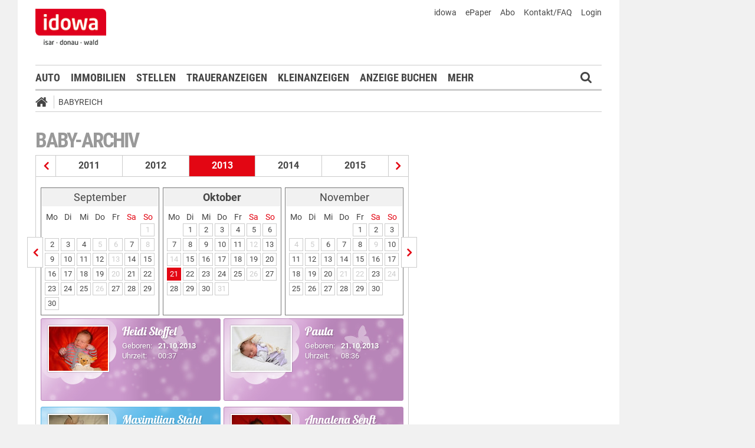

--- FILE ---
content_type: text/html;charset=UTF-8
request_url: https://markt.idowa.de/babyreich/baby-archiv/2013/10/21.html
body_size: 27646
content:




 <!DOCTYPE html><html lang="de"> <head> <meta charset="UTF-8"><title>Babys vom 21.10.2013 - idowa Markt</title> <meta name="robots" content="index, follow"> <meta name="revisit-after" content="1 days"/><meta name="description" content=""/><meta name="keywords" content="Babyreich"/><meta name="robots" content="index,follow"/><link rel="canonical" href="https://markt.idowa.de/babyreich/baby-archiv/2013/10/21.html" /><link rel="stylesheet" type="text/css" href="/global/css/dynamic.css?appearanceName=idowa_markt&amp;modelName=CSS&amp;layoutId=33&amp;timestamp=1573538085&amp;strutsAction=archive.do"/><link rel="shortcut icon" type="image/x-icon" href="/global/images/favicon.ico?appearanceName=idowa_markt&amp;output=web&amp;timestamp=1768204064729"/><link rel="apple-touch-icon" href="/global/images/apple-touch-icon.png?appearanceName=idowa_markt&amp;output=web&amp;timestamp=1768204064729"/><link rel="preload" href="https://data-7b4229ab74.idowa.de/iomm/latest/manager/base/es6/bundle.js" as="script" id="IOMmBundle"><link rel="preload" href="https://data-7b4229ab74.idowa.de/iomm/latest/bootstrap/loader.js" as="script"><script type="text/javascript" src="https://data-7b4229ab74.idowa.de/iomm/latest/bootstrap/loader.js" data-cmp-custom-vendor="954" data-cmp-script></script><script rel="preload" href="https://data-7b4229ab74.idowa.de/iomm/latest/manager/base/es6/bundle.js" data-cmp-custom-vendor="954" data-cmp-script></script> <script type="text/javascript" src="https://cdn.opencmp.net/tcf-v2/cmp-stub-latest.js" id="open-cmp-stub" data-activation-key="" data-domain="idowa.de"></script> <script type="text/javascript" charset="utf-8" src="/core/global/js/jquery.js"></script> <script type="text/javascript" charset="utf-8" src="/core/global/js/json.js"></script><script type="text/javascript" charset="utf-8" src="/global/js/dynamic.js?appearanceName=idowa_markt&amp;modelName=JS&amp;layoutId=33&amp;timestamp=1573538085&amp;strutsAction=archive.do"></script><link rel="dns-prefetch" href="//markt.idowa.de"><link rel="preconnect" href="//markt.idowa.de"> </head> <body> 
            
            
                
            
         <script type="text/javascript" id="trfAdSetup" async data-traffectiveConf='{ "targeting": [ {"key":"zone","values":null,"value":"baby"}, {"key":"pagetype","values":null,"value":"ressort"}, {"key":"idowa-ort","values":null,"value":"baby"} ] ,"dfpAdUrl" : "/307308315,21818029449/markt.idowa.de/baby" }' src="//cdntrf.com/markt.idowa.js"></script> <div class="statistic"> 
         
        

        <script type="text/javascript" data-cmp-custom-vendor="954" data-cmp-script>
            var iam_data = {cp: "10-1-2-1-1-1-2-41"}
            IOMm('configure', {st: "idowa", dn: "data-7b4229ab74.idowa.de", mh:5});
            IOMm('pageview', iam_data);
        </script>

        <!-- Google tag (gtag.js) -->
        <script async src="https://www.googletagmanager.com/gtag/js?id=G-TPQ1NT2S43" data-cmp-custom-vendor="871" data-cmp-script></script>
        <script data-cmp-custom-vendor="871" data-cmp-script>
            window.dataLayer = window.dataLayer || [];
            function gtag(){dataLayer.push(arguments);}
            gtag('js', new Date());

            gtag('config', 'G-TPQ1NT2S43');
        </script>
    </div> <div class="layout"> <script type="text/javascript"> var layout = new Layout(); </script> <div id="content_194" class="column" style="margin: 0px 0px 0px 0px;width:1220px;"> <div class="template"> <div id="content_196" class="column" style="margin: 0px 0px 0px 0px;width:1020px;"> <div class="special"> <div class="box" style="margin:0px 0px 0px 0px"> <div style="padding:0px 0px 0px 0px"> <!-- INCLUDE START Banner oben --> <div class="bannerTop" align="right"> <div id="content-201"> <script type="text/javascript"> banner.insert(201, 4, null, self, "markt.idowa.de", window.document, 90); </script> </div></div> <script type="text/javascript"> /* OMS */ var adl_sb_table = $("#adl_sb_table"); if (adl_sb_table.length > 0) { adl_sb_table.width($("#content-201").width()); } </script> <!-- INCLUDE END --> </div> </div> </div> <div class="special"> <div class="box" style="margin:0px 0px 0px 0px"> <div style="padding:0px 0px 0px 0px"> <!-- INCLUDE START Menü oben --> <div class="menuTop" id="menuTop_202_8"> <div class="top"> <ul> <li class="first"> <a href="https://www.idowa.de"><span>idowa</span></a> </li> <li> <a href="https://kis.mga.de/bestellung/einzelverkauf/auswahl"><span>ePaper</span></a> </li> <li> <a href="https://kis.mga.de"><span>Abo</span></a> </li> <li> <a href="/startseite/kontakt-faq"><span>Kontakt/FAQ</span></a> </li> 


<li>
    
    
        <a href="https://sso.mga.de/authorization?response_type=code&client_id=ZYJA68EHDOB3IG4W&scope=client&redirect_uri=https://markt.idowa.de/babyreich/baby-archiv/2013/10/21.html"><span>Login</span></a>
    
</li> </ul> <div class="clear"></div> <a class="logo" href="//www.idowa.de"><span>Zum Nachrichtenportal</span></a><img class="print-logo" src="/custom/web/special/root/content/menu/top/images/logo.jpg" alt="logo"/> <br class="clear"/> </div> <div class="navigation"> <div class="logo_fixed"><a href="//www.idowa.de/"><span>Zum Nachrichtenportal</span><img src="/custom/web/special/root/content/menu/top/images/logo.jpg"/></a></div> <ul> <li class="home_fixed"> <a href="/" title="Startseite"> <i class="fa fa-home" aria-hidden="true"></i> </a> </li> <li ><a href="/automarkt" title="Auto">Auto</a></li> <li ><a href="https://zuhause.idowa.de/" title="Immobilien">Immobilien</a></li> <li ><a href="https://jobs.idowa.de" title="Stellen">Stellen</a></li> <li ><a href="/traueranzeigen" title="Traueranzeigen">Traueranzeigen</a></li> <li ><a href="/kleinanzeigen" title="Kleinanzeigen">Kleinanzeigen</a></li> <li ><a href="/anzeige-buchen" title="Anzeige buchen">Anzeige buchen</a></li> <li class="submenu last"><span>Mehr <i class="fa fa-chevron-down" aria-hidden="true"></i></span> <ul class="submenu"> <li ><a href="/herzliche-anzeigen" title="Herzliche Anzeigen">Herzliche Anzeigen</a></li> <li class="selected"><a href="/babyreich" title="Babyreich">Babyreich</a></li> <li ><a href="/chiffre-anzeigen" title="Chiffre-Anzeigen">Chiffre-Anzeigen</a></li> <li ><a href="/gesundheit" title="Gesundheit">Gesundheit</a></li> <li ><a href="/branchenbuch" title="Branchenbuch">Branchenbuch</a></li> <li ><a href="/heizoel" title="Heizölportal">Heizölportal</a></li> <li ><a href="/sonderthemen" title="Sonderthemen">Sonderthemen</a></li> <li ><a href="https://kis.mga.de" title="Abonnement">Abonnement</a></li> <li class="last"><a href="/mediadaten" title="Mediadaten">Mediadaten</a></li> </ul> </li> </ul> <div class="search" onclick="searchTop()"> <i class="fa fa-search"></i> </div> <div class="open"> <form id="form_202" action="/babyreich/suche" method="post"> <div id="field_202_1" class="field"><div onclick="field.onClick(this)" class="input"><input onfocus="field.onFocus(this)" type="text" value="" name="search" onblur="field.onBlur(this)" onkeypress="return field.onKeyPressField(event,this,false,'submitSearch')" placeholder="Suchbegriff oder Anzeigen-ID"/></div><div class="message up"><div class="arrow"></div><div class="list"></div></div><div class="lock"></div></div> <a id="submitSearch" class="submit" href="javascript:send('submitSearch')" title="Suchen"> Suchen </a> <input type="hidden" name="PACKAGES" value=""/><input type="hidden" name="BUTTON" value=""/><input type="hidden" name="contentId" value="202"/></form> </div> </div> <div class="clear"></div> <div class="breadCrumb" id="bottom"> <ul class="breadcrumb-list"> <li class="home"> <a href="/" title="Startseite"> <i class="fa fa-home" aria-hidden="true"></i> </a> </li> <li class="item"> <a href="/babyreich" target="_self" title="Babyreich">Babyreich</a> </li> </ul></div></div> <script type="text/javascript"> var menuTop_202_8 = new MenuTop({contentId:202, specialId:8}); </script> <!-- INCLUDE END --> </div> </div> </div> <div class="special"> <div class="box" style="margin:0px 0px 0px 0px"> <div style="padding:0px 0px 0px 0px"> <!-- SPECIAL START SsoAutoLogin --> <div></div> <!-- SPECIAL END --> </div> </div> </div> <div class="template"> <div id="content_199" class="column" style="margin: 30px 0px 0px 30px;width:620px;"> <div class="special"> <div class="box" style="margin:0px 0px 15px 0px"> <div style="padding:0px 0px 10px 0px"> <!-- INCLUDE START Baby-Archiv --> <div class="baby"> <h1>Baby-Archiv</h1> <div class="archive"><div class="years"><a href="/babyreich/baby-archiv/2012/01/01.html" title="Babys aus dem Jahr 2012" class="prev"></a><a href="/babyreich/baby-archiv/2011/01/01.html" title="Babys aus dem Jahr 2011" class="year">2011</a><a href="/babyreich/baby-archiv/2012/01/01.html" title="Babys aus dem Jahr 2012" class="year">2012</a><span class="year">2013</span><a href="/babyreich/baby-archiv/2014/01/01.html" title="Babys aus dem Jahr 2014" class="year">2014</a><a href="/babyreich/baby-archiv/2015/01/01.html" title="Babys aus dem Jahr 2015" class="year">2015</a><a href="/babyreich/baby-archiv/2014/01/01.html" title="Babys aus dem Jahr 2014" class="next"></a></div><div class="line"></div><div class="months"><a href="/babyreich/baby-archiv/2013/09/02.html" title="Babys vom September 2013" class="prev"></a><div class="box"><table border="0" cellspacing="3" cellpadding="0"><tr class="month"><td colspan="7" class="head">September</td></tr><tr class="days"><td>Mo</td><td>Di</td><td>Mi</td><td>Do</td><td>Fr</td><td class="weekend">Sa</td><td class="weekend">So</td></tr><tr class="month"><td>&nbsp;</td><td>&nbsp;</td><td>&nbsp;</td><td>&nbsp;</td><td>&nbsp;</td><td>&nbsp;</td><td><span class="day inactive">1</span></td></tr><tr class="month"><td><a class="day" href="/babyreich/baby-archiv/2013/09/02.html" title="Babys vom 2. September 2013">2</a></td><td><a class="day" href="/babyreich/baby-archiv/2013/09/03.html" title="Babys vom 3. September 2013">3</a></td><td><a class="day" href="/babyreich/baby-archiv/2013/09/04.html" title="Babys vom 4. September 2013">4</a></td><td><span class="day inactive">5</span></td><td><span class="day inactive">6</span></td><td><a class="day" href="/babyreich/baby-archiv/2013/09/07.html" title="Babys vom 7. September 2013">7</a></td><td><span class="day inactive">8</span></td></tr><tr class="month"><td><a class="day" href="/babyreich/baby-archiv/2013/09/09.html" title="Babys vom 9. September 2013">9</a></td><td><a class="day" href="/babyreich/baby-archiv/2013/09/10.html" title="Babys vom 10. September 2013">10</a></td><td><a class="day" href="/babyreich/baby-archiv/2013/09/11.html" title="Babys vom 11. September 2013">11</a></td><td><a class="day" href="/babyreich/baby-archiv/2013/09/12.html" title="Babys vom 12. September 2013">12</a></td><td><span class="day inactive">13</span></td><td><a class="day" href="/babyreich/baby-archiv/2013/09/14.html" title="Babys vom 14. September 2013">14</a></td><td><a class="day" href="/babyreich/baby-archiv/2013/09/15.html" title="Babys vom 15. September 2013">15</a></td></tr><tr class="month"><td><a class="day" href="/babyreich/baby-archiv/2013/09/16.html" title="Babys vom 16. September 2013">16</a></td><td><a class="day" href="/babyreich/baby-archiv/2013/09/17.html" title="Babys vom 17. September 2013">17</a></td><td><a class="day" href="/babyreich/baby-archiv/2013/09/18.html" title="Babys vom 18. September 2013">18</a></td><td><a class="day" href="/babyreich/baby-archiv/2013/09/19.html" title="Babys vom 19. September 2013">19</a></td><td><span class="day inactive">20</span></td><td><a class="day" href="/babyreich/baby-archiv/2013/09/21.html" title="Babys vom 21. September 2013">21</a></td><td><a class="day" href="/babyreich/baby-archiv/2013/09/22.html" title="Babys vom 22. September 2013">22</a></td></tr><tr class="month"><td><a class="day" href="/babyreich/baby-archiv/2013/09/23.html" title="Babys vom 23. September 2013">23</a></td><td><a class="day" href="/babyreich/baby-archiv/2013/09/24.html" title="Babys vom 24. September 2013">24</a></td><td><a class="day" href="/babyreich/baby-archiv/2013/09/25.html" title="Babys vom 25. September 2013">25</a></td><td><span class="day inactive">26</span></td><td><a class="day" href="/babyreich/baby-archiv/2013/09/27.html" title="Babys vom 27. September 2013">27</a></td><td><a class="day" href="/babyreich/baby-archiv/2013/09/28.html" title="Babys vom 28. September 2013">28</a></td><td><a class="day" href="/babyreich/baby-archiv/2013/09/29.html" title="Babys vom 29. September 2013">29</a></td></tr><tr class="month"><td><a class="day" href="/babyreich/baby-archiv/2013/09/30.html" title="Babys vom 30. September 2013">30</a></td><td>&nbsp;</td><td>&nbsp;</td><td>&nbsp;</td><td>&nbsp;</td><td>&nbsp;</td><td>&nbsp;</td></tr></table></div><div class="box"><table border="0" cellspacing="3" cellpadding="0"><tr class="month"><td colspan="7" class="head"><b>Oktober</b></td></tr><tr class="days"><td>Mo</td><td>Di</td><td>Mi</td><td>Do</td><td>Fr</td><td class="weekend">Sa</td><td class="weekend">So</td></tr><tr class="month"><td>&nbsp;</td><td><a class="day" href="/babyreich/baby-archiv/2013/10/01.html" title="Babys vom 1. Oktober 2013">1</a></td><td><a class="day" href="/babyreich/baby-archiv/2013/10/02.html" title="Babys vom 2. Oktober 2013">2</a></td><td><a class="day" href="/babyreich/baby-archiv/2013/10/03.html" title="Babys vom 3. Oktober 2013">3</a></td><td><a class="day" href="/babyreich/baby-archiv/2013/10/04.html" title="Babys vom 4. Oktober 2013">4</a></td><td><a class="day" href="/babyreich/baby-archiv/2013/10/05.html" title="Babys vom 5. Oktober 2013">5</a></td><td><a class="day" href="/babyreich/baby-archiv/2013/10/06.html" title="Babys vom 6. Oktober 2013">6</a></td></tr><tr class="month"><td><a class="day" href="/babyreich/baby-archiv/2013/10/07.html" title="Babys vom 7. Oktober 2013">7</a></td><td><a class="day" href="/babyreich/baby-archiv/2013/10/08.html" title="Babys vom 8. Oktober 2013">8</a></td><td><a class="day" href="/babyreich/baby-archiv/2013/10/09.html" title="Babys vom 9. Oktober 2013">9</a></td><td><a class="day" href="/babyreich/baby-archiv/2013/10/10.html" title="Babys vom 10. Oktober 2013">10</a></td><td><a class="day" href="/babyreich/baby-archiv/2013/10/11.html" title="Babys vom 11. Oktober 2013">11</a></td><td><span class="day inactive">12</span></td><td><a class="day" href="/babyreich/baby-archiv/2013/10/13.html" title="Babys vom 13. Oktober 2013">13</a></td></tr><tr class="month"><td><span class="day inactive">14</span></td><td><a class="day" href="/babyreich/baby-archiv/2013/10/15.html" title="Babys vom 15. Oktober 2013">15</a></td><td><a class="day" href="/babyreich/baby-archiv/2013/10/16.html" title="Babys vom 16. Oktober 2013">16</a></td><td><a class="day" href="/babyreich/baby-archiv/2013/10/17.html" title="Babys vom 17. Oktober 2013">17</a></td><td><a class="day" href="/babyreich/baby-archiv/2013/10/18.html" title="Babys vom 18. Oktober 2013">18</a></td><td><a class="day" href="/babyreich/baby-archiv/2013/10/19.html" title="Babys vom 19. Oktober 2013">19</a></td><td><a class="day" href="/babyreich/baby-archiv/2013/10/20.html" title="Babys vom 20. Oktober 2013">20</a></td></tr><tr class="month"><td><a class="day selected" href="/babyreich/baby-archiv/2013/10/21.html" title="Babys vom 21. Oktober 2013">21</a></td><td><a class="day" href="/babyreich/baby-archiv/2013/10/22.html" title="Babys vom 22. Oktober 2013">22</a></td><td><a class="day" href="/babyreich/baby-archiv/2013/10/23.html" title="Babys vom 23. Oktober 2013">23</a></td><td><a class="day" href="/babyreich/baby-archiv/2013/10/24.html" title="Babys vom 24. Oktober 2013">24</a></td><td><a class="day" href="/babyreich/baby-archiv/2013/10/25.html" title="Babys vom 25. Oktober 2013">25</a></td><td><span class="day inactive">26</span></td><td><a class="day" href="/babyreich/baby-archiv/2013/10/27.html" title="Babys vom 27. Oktober 2013">27</a></td></tr><tr class="month"><td><a class="day" href="/babyreich/baby-archiv/2013/10/28.html" title="Babys vom 28. Oktober 2013">28</a></td><td><a class="day" href="/babyreich/baby-archiv/2013/10/29.html" title="Babys vom 29. Oktober 2013">29</a></td><td><a class="day" href="/babyreich/baby-archiv/2013/10/30.html" title="Babys vom 30. Oktober 2013">30</a></td><td><span class="day inactive">31</span></td><td>&nbsp;</td><td>&nbsp;</td><td>&nbsp;</td></tr></table></div><div class="box"><table border="0" cellspacing="3" cellpadding="0"><tr class="month"><td colspan="7" class="head">November</td></tr><tr class="days"><td>Mo</td><td>Di</td><td>Mi</td><td>Do</td><td>Fr</td><td class="weekend">Sa</td><td class="weekend">So</td></tr><tr class="month"><td>&nbsp;</td><td>&nbsp;</td><td>&nbsp;</td><td>&nbsp;</td><td><a class="day" href="/babyreich/baby-archiv/2013/11/01.html" title="Babys vom 1. November 2013">1</a></td><td><a class="day" href="/babyreich/baby-archiv/2013/11/02.html" title="Babys vom 2. November 2013">2</a></td><td><a class="day" href="/babyreich/baby-archiv/2013/11/03.html" title="Babys vom 3. November 2013">3</a></td></tr><tr class="month"><td><span class="day inactive">4</span></td><td><span class="day inactive">5</span></td><td><a class="day" href="/babyreich/baby-archiv/2013/11/06.html" title="Babys vom 6. November 2013">6</a></td><td><a class="day" href="/babyreich/baby-archiv/2013/11/07.html" title="Babys vom 7. November 2013">7</a></td><td><a class="day" href="/babyreich/baby-archiv/2013/11/08.html" title="Babys vom 8. November 2013">8</a></td><td><span class="day inactive">9</span></td><td><a class="day" href="/babyreich/baby-archiv/2013/11/10.html" title="Babys vom 10. November 2013">10</a></td></tr><tr class="month"><td><a class="day" href="/babyreich/baby-archiv/2013/11/11.html" title="Babys vom 11. November 2013">11</a></td><td><a class="day" href="/babyreich/baby-archiv/2013/11/12.html" title="Babys vom 12. November 2013">12</a></td><td><a class="day" href="/babyreich/baby-archiv/2013/11/13.html" title="Babys vom 13. November 2013">13</a></td><td><a class="day" href="/babyreich/baby-archiv/2013/11/14.html" title="Babys vom 14. November 2013">14</a></td><td><a class="day" href="/babyreich/baby-archiv/2013/11/15.html" title="Babys vom 15. November 2013">15</a></td><td><a class="day" href="/babyreich/baby-archiv/2013/11/16.html" title="Babys vom 16. November 2013">16</a></td><td><a class="day" href="/babyreich/baby-archiv/2013/11/17.html" title="Babys vom 17. November 2013">17</a></td></tr><tr class="month"><td><a class="day" href="/babyreich/baby-archiv/2013/11/18.html" title="Babys vom 18. November 2013">18</a></td><td><a class="day" href="/babyreich/baby-archiv/2013/11/19.html" title="Babys vom 19. November 2013">19</a></td><td><a class="day" href="/babyreich/baby-archiv/2013/11/20.html" title="Babys vom 20. November 2013">20</a></td><td><span class="day inactive">21</span></td><td><span class="day inactive">22</span></td><td><a class="day" href="/babyreich/baby-archiv/2013/11/23.html" title="Babys vom 23. November 2013">23</a></td><td><span class="day inactive">24</span></td></tr><tr class="month"><td><a class="day" href="/babyreich/baby-archiv/2013/11/25.html" title="Babys vom 25. November 2013">25</a></td><td><a class="day" href="/babyreich/baby-archiv/2013/11/26.html" title="Babys vom 26. November 2013">26</a></td><td><a class="day" href="/babyreich/baby-archiv/2013/11/27.html" title="Babys vom 27. November 2013">27</a></td><td><a class="day" href="/babyreich/baby-archiv/2013/11/28.html" title="Babys vom 28. November 2013">28</a></td><td><a class="day" href="/babyreich/baby-archiv/2013/11/29.html" title="Babys vom 29. November 2013">29</a></td><td><a class="day" href="/babyreich/baby-archiv/2013/11/30.html" title="Babys vom 30. November 2013">30</a></td><td>&nbsp;</td></tr></table></div><a href="/babyreich/baby-archiv/2013/11/01.html" title="Babys vom November 2013" class="next"></a></div><div class="data"> <a href="/baby/2013/10/21/heidi-stoffel/3ad9c1c2-5f3a-459f-a2cb-2d0c05dd1096.html" title="Heidi Stoffel"> <div class="gallery"> <div class="girl"> <div class="image"> <img src="//markt.idowa.de/visible/production/fast/0/2015/10/5/Z7HgaC/167812/small.jpg" alt="Heidi Stoffel"/> </div> <div class="text"> <h2>Heidi Stoffel</h2> <div class="data"> <div class="left"> Geboren:<br> Uhrzeit: </div> <div class="right"> <b>21.10.2013</b><br/> 00:37 </div> </div> </div> </div> </div> </a> <a href="/baby/2013/10/21/paula/ed49a3d4-564e-4c6a-a4ec-8a633de98167.html" title="Paula "> <div class="gallery"> <div class="girl"> <div class="image"> <img src="//markt.idowa.de/visible/production/fast/0/2015/10/5/Z7HgaC/168151/small.jpg" alt="Paula "/> </div> <div class="text"> <h2>Paula </h2> <div class="data"> <div class="left"> Geboren:<br> Uhrzeit: </div> <div class="right"> <b>21.10.2013</b><br/> 08:36 </div> </div> </div> </div> </div> </a> <a href="/baby/2013/10/21/maximilian-stahl/8be6ccf2-782a-4c21-84bf-fa9a4ac1826b.html" title="Maximilian Stahl"> <div class="gallery"> <div class="boy"> <div class="image"> <img src="//markt.idowa.de/visible/production/fast/0/2015/10/5/doXSrL/206833/small.jpg" alt="Maximilian Stahl"/> </div> <div class="text"> <h2>Maximilian Stahl</h2> <div class="data"> <div class="left"> Geboren:<br> Uhrzeit: </div> <div class="right"> <b>21.10.2013</b><br/> 08:42 </div> </div> </div> </div> </div> </a> <a href="/baby/2013/10/21/annalena-senft/3dd81811-0aed-415b-b4e4-0b5e549b3947.html" title="Annalena Senft"> <div class="gallery"> <div class="girl"> <div class="image"> <img src="//markt.idowa.de/visible/production/fast/0/2015/10/5/doXSrL/206827/small.jpg" alt="Annalena Senft"/> </div> <div class="text"> <h2>Annalena Senft</h2> <div class="data"> <div class="left"> Geboren:<br> Uhrzeit: </div> <div class="right"> <b>21.10.2013</b><br/> 10:24 </div> </div> </div> </div> </div> </a> <a href="/baby/2013/10/21/christian-prommesberger/134e883b-5fbf-416c-8935-181bc7dfcf1b.html" title="Christian Prommesberger"> <div class="gallery"> <div class="boy"> <div class="image"> <img src="//markt.idowa.de/visible/production/fast/0/2015/10/5/doXSrL/206830/small.jpg" alt="Christian Prommesberger"/> </div> <div class="text"> <h2>Christian Prommesberger</h2> <div class="data"> <div class="left"> Geboren:<br> Uhrzeit: </div> <div class="right"> <b>21.10.2013</b><br/> 23:33 </div> </div> </div> </div> </div> </a> </div></div> <br class="clear"/> </div> <!-- INCLUDE END --> </div> </div> </div> <div class="template"> <script type="text/javascript"> layout.init(); </script> <div id="content_2371" class="column" style="margin: 0px 0px 0px 0px;width:300px;"> <div class="special"> <div class="box" style="margin:0px 0px 15px 0px"> <div style="padding:0px 0px 0px 0px"> <!-- INCLUDE START Banner Rectangle --> <div class="bannerTall"> <span>Anzeige</span> <span class="aXvertisement">Anzeige</span> <div id="content-2377"> <script type="text/javascript"> banner.insert(2377, 10, null, self, "markt.idowa.de", window.document, 250);document.write('<div id="traffective-ad-Rectangle_1" style=\'display: none;\' class="Rectangle_1"></div>'); </script> </div></div> <!-- INCLUDE END --> </div> </div> </div> <script type="text/javascript"> layout.add(2371); </script> </div> <div id="content_2374" class="column" style="margin: 0px 0px 0px 17px;width:300px;"> <div class="special"> <div class="box" style="margin:0px 0px 15px 0px"> <div style="padding:0px 0px 0px 0px"> <!-- INCLUDE START Banner Rectangle --> <div class="bannerTall"> <span>Anzeige</span> <span class="aXvertisement">Anzeige</span> <div id="content-2380"> <script type="text/javascript"> banner.insert(2380, 13, null, self, "markt.idowa.de", window.document, 250);document.write('<div id="traffective-ad-Rectangle_2" style=\'display: none;\' class="Rectangle_2"></div>'); </script> </div></div> <!-- INCLUDE END --> </div> </div> </div> <script type="text/javascript"> layout.add(2374); </script> </div> <script type="text/javascript"> layout.update(); </script> </div> <br class="clear"/> <div class="template"> <script type="text/javascript"> layout.init(); </script> <div id="content_2362" class="column" style="margin: 0px 0px 0px 0px;width:300px;"> <div class="special"> </div> <script type="text/javascript"> layout.add(2362); </script> </div> <div id="content_2365" class="column" style="margin: 0px 0px 0px 17px;width:300px;"> <div class="special"> </div> <script type="text/javascript"> layout.add(2365); </script> </div> <script type="text/javascript"> layout.update(); </script> </div> <br class="clear"/> </div> <div id="content_200" class="column" style="margin: 30px 0px 0px 38px;width:302px;"> <div class="special"> </div> <div class="special"> </div> <div class="special"> </div> </div> </div> <br class="clear"/> <div class="special"> 





     <div class="box" style="margin:30px 0px 0px 0px"> <div style="padding:0px 0px 0px 0px"> <!-- INCLUDE START Menü unten --> <div id="menuBottom_203_10" class="menuBottom"> <div class="sitemap"> <div class="list"> <span class="headline ">idowa Markt</span> <ul class="menu"> <li class="item "><a href="/automarkt">Auto</a></li> <li class="item "><a href="/immobilien">Immobilien</a></li> <li class="item "><a href="/stellenmarkt">Stellen</a></li> <li class="item "><a href="/traueranzeigen">Traueranzeigen</a></li> <li class="item "><a href="/kleinanzeigen">Kleinanzeigen</a></li> <li class="item "><a href="/anzeige-buchen">Anzeige buchen</a></li> <li class="item "><a href="/herzliche-anzeigen">Herzliche Anzeigen</a></li> <li class="item selected"><a href="/babyreich">Babyreich</a></li> <li class="item "><a href="/chiffre-anzeigen">Chiffre-Anzeigen</a></li> <li class="item "><a href="/gesundheit">Gesundheit</a></li> <li class="item "><a href="/branchenbuch">Branchenbuch</a></li> <li class="item "><a href="/heizoel">Heizölportal</a></li> <li class="item "><a href="/sonderthemen">Sonderthemen</a></li> <li class="item "><a href="/abonnement">Abonnement</a></li> <li class="item "><a href="/mediadaten">Mediadaten</a></li> </ul> </div> <br class="clear"/> </div> <div class="menuFooter"> <ul class="menu"> <li class="item first"><a href="/startseite/datenschutz">Datenschutz</a></li> <li class="item"><a href="/startseite/impressum">Impressum</a></li> <li class="item"><a href="/startseite/agb">AGB</a></li> <li class="item"><a href="/startseite/nutzungsbedingungen">Nutzungsbedingungen</a></li> <li class="item"><a href="/startseite/widerrufsbelehrung">Widerrufsbelehrung</a></li> </ul> <div class="clear"></div> <div class="copyright"> <span>© 2026 Mediengruppe Straubinger Tagblatt / Landshuter Zeitung</span> <div class="toTop"> <a href="#top" title="Seitenanfang"><i class="icon-angle-up"></i></a> </div> </div> </div></div><script type="text/javascript"> var menuBottom_203_10 = new MenuBottom({contentId:203, specialId:10});</script> <!-- INCLUDE END --> </div> </div> 
 </div> </div> <div id="content_197" class="column" style="margin: 0px 0px 0px 0px"> <div class="special"> <div class="box" style="margin:0px 0px 0px 0px"> <div style="padding:0px 0px 0px 0px"> <!-- INCLUDE START Banner rechts --> <div class="bannerRight"> <div id="content-2347"> <script type="text/javascript"> banner.insert(2347, 4, null, self, "markt.idowa.de", window.document, 600);document.write('<div id="traffective-ad-Skyscraper" style=\'display: none;\' class="Skyscraper"></div><div id="traffective-ad-Interstitial_1" style=\'display: none;\' class="Interstitial_1"></div>'); </script> </div></div> <!-- INCLUDE END --> </div> </div> </div> </div> </div> <br class="clear"/> </div> </div> </body></html>        